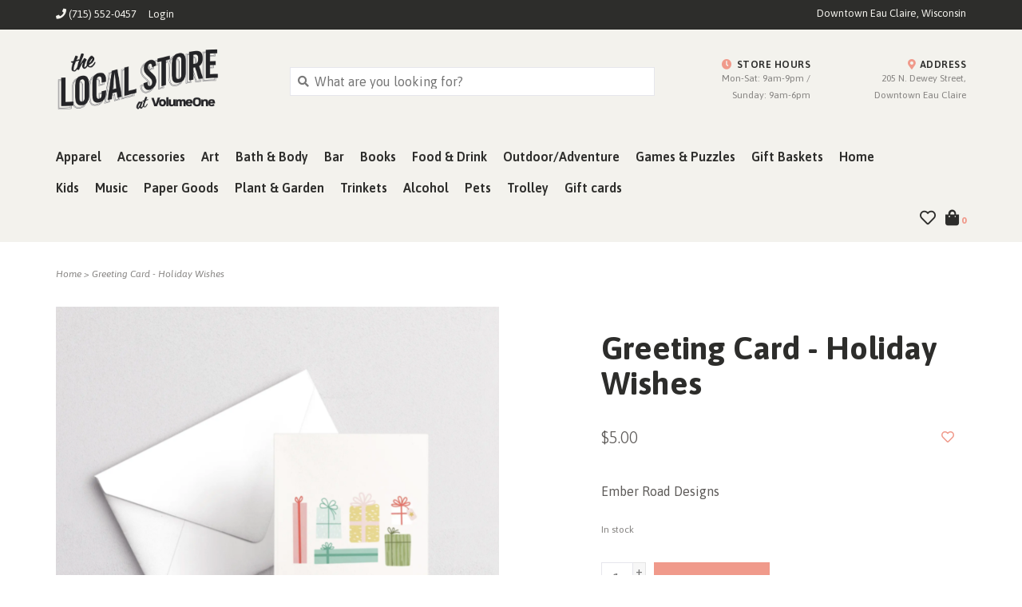

--- FILE ---
content_type: text/html;charset=utf-8
request_url: https://www.thelocalstore.org/greeting-card-holiday-wishes.html
body_size: 11160
content:
<!DOCTYPE html>
<!-- Austin Theme: v.1.2.6 NoAM -->
<!-- ************************** -->
<html lang="en">
  <head>
    <meta charset="utf-8"/>
<!-- [START] 'blocks/head.rain' -->
<!--

  (c) 2008-2026 Lightspeed Netherlands B.V.
  http://www.lightspeedhq.com
  Generated: 14-01-2026 @ 02:40:40

-->
<link rel="canonical" href="https://www.thelocalstore.org/greeting-card-holiday-wishes.html"/>
<link rel="alternate" href="https://www.thelocalstore.org/index.rss" type="application/rss+xml" title="New products"/>
<meta name="robots" content="noodp,noydir"/>
<meta name="google-site-verification" content="7cQZdBDBrSEQEl68Ayo6R1dwiydTo4V2lFSB5HJh7kM"/>
<meta property="og:url" content="https://www.thelocalstore.org/greeting-card-holiday-wishes.html?source=facebook"/>
<meta property="og:site_name" content="The Local Store"/>
<meta property="og:title" content="Greeting Card - Holiday Wishes"/>
<meta property="og:description" content="Ember Road Designs Find your community pride at The Local Store in downtown Eau Claire, WI. Apparel, books, music, art, &amp; more. All created by the people of the"/>
<meta property="og:image" content="https://cdn.shoplightspeed.com/shops/634311/files/37817462/ember-road-designs-greeting-card-holiday-wishes.jpg"/>
<script>
/*<!-- Google Tag Manager -->*/
(function(w,d,s,l,i){w[l]=w[l]||[];w[l].push({'gtm.start':
new Date().getTime(),event:'gtm.js'});var f=d.getElementsByTagName(s)[0],
j=d.createElement(s),dl=l!='dataLayer'?'&l='+l:'';j.async=true;j.src=
'https://www.googletagmanager.com/gtm.js?id='+i+dl;f.parentNode.insertBefore(j,f);
})(window,document,'script','dataLayer','GTM-KMMKRJZ');
/*<!-- End Google Tag Manager -->*/
</script>
<!--[if lt IE 9]>
<script src="https://cdn.shoplightspeed.com/assets/html5shiv.js?2025-02-20"></script>
<![endif]-->
<!-- [END] 'blocks/head.rain' -->
    <title>Greeting Card - Holiday Wishes - The Local Store</title>
    <meta name="description" content="Ember Road Designs Find your community pride at The Local Store in downtown Eau Claire, WI. Apparel, books, music, art, &amp; more. All created by the people of the" />
    <meta name="keywords" content="Ember, Road, Designs, Greeting, Card, -, Holiday, Wishes, Apparel, Accessories, Art, Bath &amp; Body, Bar, Books, Food &amp; Drink, Outdoor, Games &amp; Puzzles, Gift Baskets, Home, Kids, Music, Paper Goods, Plants &amp; Garden, Gift Cards" />
    <meta http-equiv="X-UA-Compatible" content="IE=edge">
    <meta name="viewport" content="width=device-width, initial-scale=1.0">
    <meta name="apple-mobile-web-app-capable" content="yes">
    <meta name="apple-mobile-web-app-status-bar-style" content="black">
    
    <link rel="shortcut icon" href="https://cdn.shoplightspeed.com/shops/634311/themes/8322/v/990187/assets/favicon.ico?20240826203327?v1" type="image/x-icon" />
    <link rel="apple-touch-icon" sizes="180x180" href="https://cdn.shoplightspeed.com/shops/634311/themes/8322/v/990187/assets/favicon.ico?20240826203327">
    
    <link href='//fonts.googleapis.com/css?family=Asap:300,300i,400,400i,500,500i,600,600i,700,700i,800,800i' rel='stylesheet' type='text/css'>
    <link href='//fonts.googleapis.com/css?family=Asap:300,300i,400,400i,500,500i,600,600i,700,700i,800,800i' rel='stylesheet' type='text/css'>
    <link href='//fonts.googleapis.com/css?family=Asap:300,300i,400,400i,500,500i,600,600i,700,700i,800,800i' rel='stylesheet' type='text/css'>
    
    <!--<link rel="stylesheet" href="https://use.fontawesome.com/releases/v5.6.3/css/all.css" integrity="sha384-UHRtZLI+pbxtHCWp1t77Bi1L4ZtiqrqD80Kn4Z8NTSRyMA2Fd33n5dQ8lWUE00s/" crossorigin="anonymous">-->
    
    <link rel="stylesheet" href="https://use.fontawesome.com/releases/v5.15.4/css/all.css">
    
    <script src="https://cdn.shoplightspeed.com/assets/jquery-1-9-1.js?2025-02-20"></script>
    <script src="https://cdn.shoplightspeed.com/assets/jquery-ui-1-10-1.js?2025-02-20"></script>
    <script type="text/javascript" src="https://cdn.shoplightspeed.com/shops/634311/themes/8322/assets/slick.js?2025122615185120201207162957"></script>
    
    <link rel="stylesheet" href="https://cdn.shoplightspeed.com/shops/634311/themes/8322/assets/slick.css?2025122615185120201207162957"/>
    <link rel="stylesheet" href="https://cdn.shoplightspeed.com/shops/634311/themes/8322/assets/slick-theme.css?2025122615185120201207162957"/> 
    <link rel="stylesheet" href="https://cdn.shoplightspeed.com/shops/634311/themes/8322/assets/bootstrap.css?2025122615185120201207162957" />
    <link rel="stylesheet" href="https://cdn.shoplightspeed.com/shops/634311/themes/8322/assets/style.css?2025122615185120201207162957" />    
    <link rel="stylesheet" href="https://cdn.shoplightspeed.com/shops/634311/themes/8322/assets/settings.css?2025122615185120201207162957" />  
    <link rel="stylesheet" href="https://cdn.shoplightspeed.com/assets/gui-2-0.css?2025-02-20" />
    <link rel="stylesheet" href="https://cdn.shoplightspeed.com/assets/gui-responsive-2-0.css?2025-02-20" />   
    <link rel="stylesheet" href="https://cdn.shoplightspeed.com/shops/634311/themes/8322/assets/custom.css?2025122615185120201207162957" />
        
    <script type="text/javascript" src="https://cdn.shoplightspeed.com/shops/634311/themes/8322/assets/instafeed-min.js?2025122615185120201207162957"></script>
    <script type="text/javascript" src="https://cdn.shoplightspeed.com/shops/634311/themes/8322/assets/austin-instafeed.js?2025122615185120201207162957"></script>
   
    <script type="text/javascript" src="https://cdn.shoplightspeed.com/shops/634311/themes/8322/assets/global.js?2025122615185120201207162957"></script>
		<script type="text/javascript" src="https://cdn.shoplightspeed.com/shops/634311/themes/8322/assets/bootstrap.js?2025122615185120201207162957"></script>
    <script type="text/javascript" src="https://cdn.shoplightspeed.com/shops/634311/themes/8322/assets/jcarousel.js?2025122615185120201207162957"></script>
    <script type="text/javascript" src="https://cdn.shoplightspeed.com/assets/gui.js?2025-02-20"></script>
    <script type="text/javascript" src="https://cdn.shoplightspeed.com/assets/gui-responsive-2-0.js?2025-02-20"></script>
    <script type="text/javascript" src="https://cdn.shoplightspeed.com/shops/634311/themes/8322/assets/jquery-countdown-min.js?2025122615185120201207162957"></script>
    <script type="text/javascript" src="https://cdn.shoplightspeed.com/shops/634311/themes/8322/assets/jquery-cookie.js?2025122615185120201207162957"></script>
    <script type="text/javascript" src="https://cdn.shoplightspeed.com/shops/634311/themes/8322/assets/jquery-bpopup-min.js?2025122615185120201207162957"></script>
    
    <script type="text/javascript" src="https://cdn.shoplightspeed.com/shops/634311/themes/8322/assets/share42.js?2025122615185120201207162957"></script> 
        
    <!--[if lt IE 9]>
    <link rel="stylesheet" href="https://cdn.shoplightspeed.com/shops/634311/themes/8322/assets/style-ie.css?2025122615185120201207162957" />
    <![endif]-->
    <link rel="stylesheet" media="print" href="https://cdn.shoplightspeed.com/shops/634311/themes/8322/assets/print-min.css?2025122615185120201207162957" />
    
  </head>
  <body style="background: url('https://cdn.shoplightspeed.com/shops/634311/themes/8322/assets/background-main.png?2025122615185120201207162957') repeat top left;" class="body-main template-product">
    <script>
    	var shopUrl = 'https://www.thelocalstore.org/';
    </script>
    
        
    
<header>
    <div class="topnav">
    <div class="container">
            <ul class="left">
                                  <li class="topbar-contact">
                        <a href="tel:(715) 552-0457"><span class="phone-icon"><i class="fa fa-phone"></i></span> <span class="phone hidden-xs">(715) 552-0457</span></a>
                      </li>
                <li>
          <a href="https://www.thelocalstore.org/account/" title="My account" class="my-account">
                          Login
                    	</a>
        </li>
      </ul>
            <div class="right">
        <span class="topbar-msg hidden-xs">Downtown Eau Claire, Wisconsin</span>              </div>
    </div>
  </div>
  <span class="topbar-msg mobile visible-xs text-center">Downtown Eau Claire, Wisconsin</span>      
  <div class="navigation container">
    <div class="logo-usp align">
      <ul class="burger vertical">
        <!--<i class="fas fa-bars"></i>-->
        <img src="https://cdn.shoplightspeed.com/themes/8322/assets/hamburger.png" width="25" alt="menu" />
      </ul>

              <div class="vertical logo col-sm-4 col-md-4 col-lg-3 x-large">
          <a href="https://www.thelocalstore.org/" title="The Local Store - Eau Claire, WI - Shop Online">
            <img src="https://cdn.shoplightspeed.com/shops/634311/themes/8322/assets/logo.png?20251222225009" alt="The Local Store - Eau Claire, WI - Shop Online" />
          </a>
        </div>
            
            <div class="search-form vertical col-xs-12 col-sm-8 col-md-8 col-lg-5 hidden-xs">
        <form action="https://www.thelocalstore.org/search/" method="get" id="formSearch">
          <input type="text" name="q" autocomplete="off"  value="" placeholder="What are you looking for?"/>
          <span onclick="$('#formSearch').submit();" title="Search"></span>
          <span onclick="$('#formSearch').submit();" class="search-icon"><i class="fas fa-search"></i></span>
      	</form>                                                                                       			
      </div>
            
                  <div class="header-usp-wrap vertical col-xs-12 col-sm-6 col-md-4 col-lg-4 hidden-xs hidden-sm hidden-md">
                <div class="header-usp-1 col-xs-6">
          <span class="header-usp-title"><i class="fa fa-clock"></i> Store Hours</span>
          <span class="header-usp-subtext">Mon-Sat: 9am-9pm / Sunday: 9am-6pm</span>
        </div>
                        <div class="header-usp-2 col-xs-6">
          <span class="header-usp-title"><i class="fa fa-map-marker-alt"></i> Address</span>
          <span class="header-usp-subtext">205 N. Dewey Street, Downtown Eau Claire</span>
        </div>
              </div>
                </div>
      
        <div class="primary-nav container left">
      <nav class="primary nonbounce desktop vertical left">
        <ul>
          <li class="item search-mobile visible-xs">
            <form action="https://www.thelocalstore.org/search/" method="get" id="menuSearchMobile">
              <input type="text" name="q" autocomplete="off"  value="" placeholder="What are you looking for?"/>
              <span onclick="$('#menuSearchMobile').submit();" title="Search"></span>
    				</form>
          </li>
                                         <li class="item sub">
            <a class="itemLink" href="https://www.thelocalstore.org/apparel/" title="Apparel">Apparel</a>
                        <i class="icon-drop fas fa-angle-down"></i>
            <div class="subnav">
                              <div class="sub-cats">
                                    <ul class="subnavList">
                                        <!--<li class="item visible-xs">
                      <a class="itemLink" href="https://www.thelocalstore.org/apparel/" title="Apparel">All Apparel</a>
                    </li>-->
                                         <li class="subitem">                
                      <a class="subitemLink" href="https://www.thelocalstore.org/apparel/tshirts/" title="Tshirts">Tshirts</a>
                                          </li>
                                         <li class="subitem">                
                      <a class="subitemLink" href="https://www.thelocalstore.org/apparel/sweatshirts-hoodies/" title="Sweatshirts/Hoodies">Sweatshirts/Hoodies</a>
                                          </li>
                                         <li class="subitem">                
                      <a class="subitemLink" href="https://www.thelocalstore.org/apparel/tank-tops/" title="Tank Tops">Tank Tops</a>
                                          </li>
                                         <li class="subitem">                
                      <a class="subitemLink" href="https://www.thelocalstore.org/apparel/longsleeve-tees/" title="Longsleeve Tees">Longsleeve Tees</a>
                                          </li>
                                         <li class="subitem">                
                      <a class="subitemLink" href="https://www.thelocalstore.org/apparel/flannels-jackets/" title="Flannels &amp; Jackets">Flannels &amp; Jackets</a>
                                          </li>
                                                          </ul>
                </div>
							                          </div>
                      </li>
                     <li class="item sub">
            <a class="itemLink" href="https://www.thelocalstore.org/accessories/" title="Accessories">Accessories</a>
                        <i class="icon-drop fas fa-angle-down"></i>
            <div class="subnav">
                              <div class="sub-cats">
                                    <ul class="subnavList">
                                        <!--<li class="item visible-xs">
                      <a class="itemLink" href="https://www.thelocalstore.org/accessories/" title="Accessories">All Accessories</a>
                    </li>-->
                                         <li class="subitem">                
                      <a class="subitemLink" href="https://www.thelocalstore.org/accessories/jewelry/" title="Jewelry">Jewelry</a>
                       
                      <i class="icon-drop fas fa-angle-down"></i>
                      <div class="subnav visible-xs">
                      	<ul class="subnavList">
                                                    <!--<li class="item visible-xs">
                            <a class="itemLink" href="https://www.thelocalstore.org/accessories/jewelry/" title="Jewelry">All Jewelry</a>
                          </li>-->
                                                                               <li class="subitem">                
                            <a class="subitemLink" href="https://www.thelocalstore.org/accessories/jewelry/earrings/" title="Earrings">Earrings</a>
                          </li>
                                                     <li class="subitem">                
                            <a class="subitemLink" href="https://www.thelocalstore.org/accessories/jewelry/necklaces/" title="Necklaces">Necklaces</a>
                          </li>
                                                     <li class="subitem">                
                            <a class="subitemLink" href="https://www.thelocalstore.org/accessories/jewelry/rings-bracelets/" title="Rings &amp; Bracelets">Rings &amp; Bracelets</a>
                          </li>
                                                                            </ul>
                      </div>
                                          </li>
                                         <li class="subitem">                
                      <a class="subitemLink" href="https://www.thelocalstore.org/accessories/hats-caps/" title="Hats &amp; Caps">Hats &amp; Caps</a>
                                          </li>
                                         <li class="subitem">                
                      <a class="subitemLink" href="https://www.thelocalstore.org/accessories/purses-totes-wallets/" title="Purses/Totes/Wallets">Purses/Totes/Wallets</a>
                                          </li>
                                         <li class="subitem">                
                      <a class="subitemLink" href="https://www.thelocalstore.org/accessories/socks-footwear/" title="Socks &amp; Footwear">Socks &amp; Footwear</a>
                                          </li>
                                         <li class="subitem">                
                      <a class="subitemLink" href="https://www.thelocalstore.org/accessories/scarves-mittens/" title="Scarves &amp; Mittens">Scarves &amp; Mittens</a>
                                          </li>
                                         <li class="subitem">                
                      <a class="subitemLink" href="https://www.thelocalstore.org/accessories/sunglasses/" title="Sunglasses">Sunglasses</a>
                                          </li>
                                         <li class="subitem">                
                      <a class="subitemLink" href="https://www.thelocalstore.org/accessories/face-masks/" title="Face Masks">Face Masks</a>
                                          </li>
                                         <li class="subitem">                
                      <a class="subitemLink" href="https://www.thelocalstore.org/accessories/umbrella/" title="Umbrella">Umbrella</a>
                                          </li>
                                                          </ul>
                </div>
							                          </div>
                      </li>
                     <li class="item sub">
            <a class="itemLink" href="https://www.thelocalstore.org/art/" title="Art">Art</a>
                        <i class="icon-drop fas fa-angle-down"></i>
            <div class="subnav">
                              <div class="sub-cats">
                                    <ul class="subnavList">
                                        <!--<li class="item visible-xs">
                      <a class="itemLink" href="https://www.thelocalstore.org/art/" title="Art">All Art</a>
                    </li>-->
                                         <li class="subitem">                
                      <a class="subitemLink" href="https://www.thelocalstore.org/art/prints/" title="Prints">Prints</a>
                                          </li>
                                         <li class="subitem">                
                      <a class="subitemLink" href="https://www.thelocalstore.org/art/wood-signs/" title="Wood Signs">Wood Signs</a>
                                          </li>
                                         <li class="subitem">                
                      <a class="subitemLink" href="https://www.thelocalstore.org/art/mini-prints-8x10/" title="Mini Prints (8x10)">Mini Prints (8x10)</a>
                                          </li>
                                         <li class="subitem">                
                      <a class="subitemLink" href="https://www.thelocalstore.org/art/fiber-art/" title="Fiber Art">Fiber Art</a>
                                          </li>
                                         <li class="subitem">                
                      <a class="subitemLink" href="https://www.thelocalstore.org/art/metal-signs/" title="Metal Signs">Metal Signs</a>
                                          </li>
                                         <li class="subitem">                
                      <a class="subitemLink" href="https://www.thelocalstore.org/art/banners-pennants/" title="Banners &amp; Pennants">Banners &amp; Pennants</a>
                                          </li>
                                         <li class="subitem">                
                      <a class="subitemLink" href="https://www.thelocalstore.org/art/artovision/" title="Artovision">Artovision</a>
                                          </li>
                                         <li class="subitem">                
                      <a class="subitemLink" href="https://www.thelocalstore.org/art/canvas/" title="Canvas">Canvas</a>
                                          </li>
                                         <li class="subitem">                
                      <a class="subitemLink" href="https://www.thelocalstore.org/art/frames/" title="Frames">Frames</a>
                                          </li>
                                        <li class="subitem view-all-cats"><a class="subitemLink" href="https://www.thelocalstore.org/art/" title="Art">View all →</a></li>                  </ul>
                </div>
							                          </div>
                      </li>
                     <li class="item sub">
            <a class="itemLink" href="https://www.thelocalstore.org/bath-body/" title="Bath &amp; Body">Bath &amp; Body</a>
                        <i class="icon-drop fas fa-angle-down"></i>
            <div class="subnav">
                              <div class="sub-cats">
                                    <ul class="subnavList">
                                        <!--<li class="item visible-xs">
                      <a class="itemLink" href="https://www.thelocalstore.org/bath-body/" title="Bath &amp; Body">All Bath &amp; Body</a>
                    </li>-->
                                         <li class="subitem">                
                      <a class="subitemLink" href="https://www.thelocalstore.org/bath-body/bath-bombs-salts/" title="Bath Bombs &amp; Salts">Bath Bombs &amp; Salts</a>
                                          </li>
                                         <li class="subitem">                
                      <a class="subitemLink" href="https://www.thelocalstore.org/bath-body/soap/" title="Soap">Soap</a>
                                          </li>
                                         <li class="subitem">                
                      <a class="subitemLink" href="https://www.thelocalstore.org/bath-body/lip-balm/" title="Lip Balm">Lip Balm</a>
                                          </li>
                                         <li class="subitem">                
                      <a class="subitemLink" href="https://www.thelocalstore.org/bath-body/lotion-oils-self-care/" title="Lotion, Oils &amp; Self Care">Lotion, Oils &amp; Self Care</a>
                                          </li>
                                                          </ul>
                </div>
							                          </div>
                      </li>
                     <li class="item sub">
            <a class="itemLink" href="https://www.thelocalstore.org/bar/" title="Bar">Bar</a>
                        <i class="icon-drop fas fa-angle-down"></i>
            <div class="subnav">
                              <div class="sub-cats">
                                    <ul class="subnavList">
                                        <!--<li class="item visible-xs">
                      <a class="itemLink" href="https://www.thelocalstore.org/bar/" title="Bar">All Bar</a>
                    </li>-->
                                         <li class="subitem">                
                      <a class="subitemLink" href="https://www.thelocalstore.org/bar/bottle-openers/" title="Bottle Openers">Bottle Openers</a>
                                          </li>
                                         <li class="subitem">                
                      <a class="subitemLink" href="https://www.thelocalstore.org/bar/flasks/" title="Flasks">Flasks</a>
                                          </li>
                                         <li class="subitem">                
                      <a class="subitemLink" href="https://www.thelocalstore.org/bar/koozies/" title="Koozies">Koozies</a>
                                          </li>
                                         <li class="subitem">                
                      <a class="subitemLink" href="https://www.thelocalstore.org/bar/shot-glasses/" title="Shot Glasses">Shot Glasses</a>
                                          </li>
                                                          </ul>
                </div>
							                          </div>
                      </li>
                     <li class="item sub">
            <a class="itemLink" href="https://www.thelocalstore.org/books/" title="Books">Books</a>
                        <i class="icon-drop fas fa-angle-down"></i>
            <div class="subnav">
                              <div class="sub-cats">
                                    <ul class="subnavList">
                                        <!--<li class="item visible-xs">
                      <a class="itemLink" href="https://www.thelocalstore.org/books/" title="Books">All Books</a>
                    </li>-->
                                         <li class="subitem">                
                      <a class="subitemLink" href="https://www.thelocalstore.org/books/art/" title="Art">Art</a>
                                          </li>
                                         <li class="subitem">                
                      <a class="subitemLink" href="https://www.thelocalstore.org/books/sports/" title="Sports">Sports</a>
                                          </li>
                                         <li class="subitem">                
                      <a class="subitemLink" href="https://www.thelocalstore.org/books/food-drink/" title="Food/Drink">Food/Drink</a>
                                          </li>
                                         <li class="subitem">                
                      <a class="subitemLink" href="https://www.thelocalstore.org/books/nature/" title="Nature">Nature</a>
                                          </li>
                                         <li class="subitem">                
                      <a class="subitemLink" href="https://www.thelocalstore.org/books/true-crime/" title="True Crime">True Crime</a>
                                          </li>
                                         <li class="subitem">                
                      <a class="subitemLink" href="https://www.thelocalstore.org/books/explore-adventure/" title="Explore/Adventure">Explore/Adventure</a>
                                          </li>
                                         <li class="subitem">                
                      <a class="subitemLink" href="https://www.thelocalstore.org/books/history/" title="History">History</a>
                                          </li>
                                         <li class="subitem">                
                      <a class="subitemLink" href="https://www.thelocalstore.org/books/self-help-advice/" title="Self Help &amp; Advice">Self Help &amp; Advice</a>
                                          </li>
                                         <li class="subitem">                
                      <a class="subitemLink" href="https://www.thelocalstore.org/books/poetry/" title="Poetry">Poetry</a>
                                          </li>
                                        <li class="subitem view-all-cats"><a class="subitemLink" href="https://www.thelocalstore.org/books/" title="Books">View all →</a></li>                  </ul>
                </div>
							                          </div>
                      </li>
                     <li class="item sub">
            <a class="itemLink" href="https://www.thelocalstore.org/food-drink/" title="Food &amp; Drink">Food &amp; Drink</a>
                        <i class="icon-drop fas fa-angle-down"></i>
            <div class="subnav">
                              <div class="sub-cats">
                                    <ul class="subnavList">
                                        <!--<li class="item visible-xs">
                      <a class="itemLink" href="https://www.thelocalstore.org/food-drink/" title="Food &amp; Drink">All Food &amp; Drink</a>
                    </li>-->
                                         <li class="subitem">                
                      <a class="subitemLink" href="https://www.thelocalstore.org/food-drink/candy/" title="Candy">Candy</a>
                                          </li>
                                         <li class="subitem">                
                      <a class="subitemLink" href="https://www.thelocalstore.org/food-drink/drink-mix-beverages/" title="Drink Mix &amp; Beverages">Drink Mix &amp; Beverages</a>
                                          </li>
                                         <li class="subitem">                
                      <a class="subitemLink" href="https://www.thelocalstore.org/food-drink/dry-goods/" title="Dry Goods">Dry Goods</a>
                                          </li>
                                         <li class="subitem">                
                      <a class="subitemLink" href="https://www.thelocalstore.org/food-drink/sauce-syrups-condiments/" title="Sauce, Syrups, Condiments">Sauce, Syrups, Condiments</a>
                                          </li>
                                         <li class="subitem">                
                      <a class="subitemLink" href="https://www.thelocalstore.org/food-drink/coffee-tea/" title="Coffee &amp; Tea">Coffee &amp; Tea</a>
                                          </li>
                                         <li class="subitem">                
                      <a class="subitemLink" href="https://www.thelocalstore.org/food-drink/meats/" title="Meats">Meats</a>
                                          </li>
                                         <li class="subitem">                
                      <a class="subitemLink" href="https://www.thelocalstore.org/food-drink/snacks/" title="Snacks">Snacks</a>
                                          </li>
                                         <li class="subitem">                
                      <a class="subitemLink" href="https://www.thelocalstore.org/food-drink/cheese/" title="Cheese">Cheese</a>
                                          </li>
                                                          </ul>
                </div>
							                          </div>
                      </li>
                     <li class="item">
            <a class="itemLink" href="https://www.thelocalstore.org/outdoor-adventure/" title="Outdoor/Adventure">Outdoor/Adventure</a>
                      </li>
                     <li class="item sub">
            <a class="itemLink" href="https://www.thelocalstore.org/games-puzzles/" title="Games &amp; Puzzles">Games &amp; Puzzles</a>
                        <i class="icon-drop fas fa-angle-down"></i>
            <div class="subnav">
                              <div class="sub-cats">
                                    <ul class="subnavList">
                                        <!--<li class="item visible-xs">
                      <a class="itemLink" href="https://www.thelocalstore.org/games-puzzles/" title="Games &amp; Puzzles">All Games &amp; Puzzles</a>
                    </li>-->
                                         <li class="subitem">                
                      <a class="subitemLink" href="https://www.thelocalstore.org/games-puzzles/puzzles/" title="Puzzles">Puzzles</a>
                                          </li>
                                         <li class="subitem">                
                      <a class="subitemLink" href="https://www.thelocalstore.org/games-puzzles/cribbage-boards/" title="Cribbage Boards">Cribbage Boards</a>
                                          </li>
                                         <li class="subitem">                
                      <a class="subitemLink" href="https://www.thelocalstore.org/games-puzzles/kubb-sets/" title="Kubb Sets">Kubb Sets</a>
                                          </li>
                                         <li class="subitem">                
                      <a class="subitemLink" href="https://www.thelocalstore.org/games-puzzles/playing-cards/" title="Playing Cards">Playing Cards</a>
                                          </li>
                                         <li class="subitem">                
                      <a class="subitemLink" href="https://www.thelocalstore.org/games-puzzles/other-games/" title="Other Games">Other Games</a>
                                          </li>
                                                          </ul>
                </div>
							                          </div>
                      </li>
                     <li class="item sub">
            <a class="itemLink" href="https://www.thelocalstore.org/gift-baskets/" title="Gift Baskets">Gift Baskets</a>
                        <i class="icon-drop fas fa-angle-down"></i>
            <div class="subnav">
                              <div class="sub-cats">
                                    <ul class="subnavList">
                                        <!--<li class="item visible-xs">
                      <a class="itemLink" href="https://www.thelocalstore.org/gift-baskets/" title="Gift Baskets">All Gift Baskets</a>
                    </li>-->
                                         <li class="subitem">                
                      <a class="subitemLink" href="https://www.thelocalstore.org/gift-baskets/care-packages/" title="Care Packages">Care Packages</a>
                                          </li>
                                                          </ul>
                </div>
							                          </div>
                      </li>
                     <li class="item sub">
            <a class="itemLink" href="https://www.thelocalstore.org/home/" title="Home">Home</a>
                        <i class="icon-drop fas fa-angle-down"></i>
            <div class="subnav">
                              <div class="sub-cats">
                                    <ul class="subnavList">
                                        <!--<li class="item visible-xs">
                      <a class="itemLink" href="https://www.thelocalstore.org/home/" title="Home">All Home</a>
                    </li>-->
                                         <li class="subitem">                
                      <a class="subitemLink" href="https://www.thelocalstore.org/home/kitchen/" title="Kitchen">Kitchen</a>
                       
                      <i class="icon-drop fas fa-angle-down"></i>
                      <div class="subnav visible-xs">
                      	<ul class="subnavList">
                                                    <!--<li class="item visible-xs">
                            <a class="itemLink" href="https://www.thelocalstore.org/home/kitchen/" title="Kitchen">All Kitchen</a>
                          </li>-->
                                                                               <li class="subitem">                
                            <a class="subitemLink" href="https://www.thelocalstore.org/home/kitchen/drinkware/" title="Drinkware">Drinkware</a>
                          </li>
                                                     <li class="subitem">                
                            <a class="subitemLink" href="https://www.thelocalstore.org/home/kitchen/towels/" title="Towels">Towels</a>
                          </li>
                                                     <li class="subitem">                
                            <a class="subitemLink" href="https://www.thelocalstore.org/home/kitchen/coasters/" title="Coasters">Coasters</a>
                          </li>
                                                     <li class="subitem">                
                            <a class="subitemLink" href="https://www.thelocalstore.org/home/kitchen/pottery/" title="Pottery">Pottery</a>
                          </li>
                                                                            </ul>
                      </div>
                                          </li>
                                         <li class="subitem">                
                      <a class="subitemLink" href="https://www.thelocalstore.org/home/candles-wax-melts-incense/" title="Candles, Wax Melts, &amp; Incense">Candles, Wax Melts, &amp; Incense</a>
                                          </li>
                                         <li class="subitem">                
                      <a class="subitemLink" href="https://www.thelocalstore.org/home/decor/" title="Décor">Décor</a>
                       
                      <i class="icon-drop fas fa-angle-down"></i>
                      <div class="subnav visible-xs">
                      	<ul class="subnavList">
                                                    <!--<li class="item visible-xs">
                            <a class="itemLink" href="https://www.thelocalstore.org/home/decor/" title="Décor">All Décor</a>
                          </li>-->
                                                                               <li class="subitem">                
                            <a class="subitemLink" href="https://www.thelocalstore.org/home/decor/pillows-blankets/" title="Pillows &amp; Blankets">Pillows &amp; Blankets</a>
                          </li>
                                                     <li class="subitem">                
                            <a class="subitemLink" href="https://www.thelocalstore.org/home/decor/pottery/" title="Pottery">Pottery</a>
                          </li>
                                                                            </ul>
                      </div>
                                          </li>
                                                          </ul>
                </div>
							                          </div>
                      </li>
                     <li class="item sub">
            <a class="itemLink" href="https://www.thelocalstore.org/kids/" title="Kids">Kids</a>
                        <i class="icon-drop fas fa-angle-down"></i>
            <div class="subnav">
                              <div class="sub-cats">
                                    <ul class="subnavList">
                                        <!--<li class="item visible-xs">
                      <a class="itemLink" href="https://www.thelocalstore.org/kids/" title="Kids">All Kids</a>
                    </li>-->
                                         <li class="subitem">                
                      <a class="subitemLink" href="https://www.thelocalstore.org/kids/toys-games/" title="Toys &amp; Games">Toys &amp; Games</a>
                                          </li>
                                         <li class="subitem">                
                      <a class="subitemLink" href="https://www.thelocalstore.org/kids/books/" title="Books">Books</a>
                                          </li>
                                         <li class="subitem">                
                      <a class="subitemLink" href="https://www.thelocalstore.org/kids/apparel-accessories/" title="Apparel &amp; Accessories">Apparel &amp; Accessories</a>
                                          </li>
                                         <li class="subitem">                
                      <a class="subitemLink" href="https://www.thelocalstore.org/kids/bibs/" title="Bibs">Bibs</a>
                                          </li>
                                         <li class="subitem">                
                      <a class="subitemLink" href="https://www.thelocalstore.org/kids/misc/" title="Misc.">Misc.</a>
                                          </li>
                                         <li class="subitem">                
                      <a class="subitemLink" href="https://www.thelocalstore.org/kids/onesies/" title="Onesies">Onesies</a>
                                          </li>
                                         <li class="subitem">                
                      <a class="subitemLink" href="https://www.thelocalstore.org/kids/hats/" title="Hats">Hats</a>
                                          </li>
                                         <li class="subitem">                
                      <a class="subitemLink" href="https://www.thelocalstore.org/kids/coloring-books/" title="Coloring Books">Coloring Books</a>
                                          </li>
                                                          </ul>
                </div>
							                          </div>
                      </li>
                     <li class="item sub">
            <a class="itemLink" href="https://www.thelocalstore.org/music/" title="Music">Music</a>
                        <i class="icon-drop fas fa-angle-down"></i>
            <div class="subnav">
                              <div class="sub-cats">
                                    <ul class="subnavList">
                                        <!--<li class="item visible-xs">
                      <a class="itemLink" href="https://www.thelocalstore.org/music/" title="Music">All Music</a>
                    </li>-->
                                         <li class="subitem">                
                      <a class="subitemLink" href="https://www.thelocalstore.org/music/cds/" title="CDs">CDs</a>
                                          </li>
                                         <li class="subitem">                
                      <a class="subitemLink" href="https://www.thelocalstore.org/music/lps/" title="LPs">LPs</a>
                                          </li>
                                         <li class="subitem">                
                      <a class="subitemLink" href="https://www.thelocalstore.org/music/dvd/" title="DVD">DVD</a>
                                          </li>
                                         <li class="subitem">                
                      <a class="subitemLink" href="https://www.thelocalstore.org/music/cassettes/" title="Cassettes">Cassettes</a>
                                          </li>
                                                          </ul>
                </div>
							                          </div>
                      </li>
                     <li class="item sub">
            <a class="itemLink" href="https://www.thelocalstore.org/paper-goods/" title="Paper Goods">Paper Goods</a>
                        <i class="icon-drop fas fa-angle-down"></i>
            <div class="subnav">
                              <div class="sub-cats">
                                    <ul class="subnavList">
                                        <!--<li class="item visible-xs">
                      <a class="itemLink" href="https://www.thelocalstore.org/paper-goods/" title="Paper Goods">All Paper Goods</a>
                    </li>-->
                                         <li class="subitem">                
                      <a class="subitemLink" href="https://www.thelocalstore.org/paper-goods/stationery/" title="Stationery">Stationery</a>
                                          </li>
                                         <li class="subitem">                
                      <a class="subitemLink" href="https://www.thelocalstore.org/paper-goods/greeting-cards/" title="Greeting Cards">Greeting Cards</a>
                                          </li>
                                         <li class="subitem">                
                      <a class="subitemLink" href="https://www.thelocalstore.org/paper-goods/postcards/" title="Postcards">Postcards</a>
                                          </li>
                                         <li class="subitem">                
                      <a class="subitemLink" href="https://www.thelocalstore.org/paper-goods/calendars/" title="Calendars">Calendars</a>
                                          </li>
                                         <li class="subitem">                
                      <a class="subitemLink" href="https://www.thelocalstore.org/paper-goods/notebooks-journals/" title="Notebooks &amp; Journals">Notebooks &amp; Journals</a>
                                          </li>
                                         <li class="subitem">                
                      <a class="subitemLink" href="https://www.thelocalstore.org/paper-goods/planners/" title="Planners">Planners</a>
                                          </li>
                                                          </ul>
                </div>
							                          </div>
                      </li>
                     <li class="item sub">
            <a class="itemLink" href="https://www.thelocalstore.org/plant-garden/" title="Plant &amp; Garden">Plant &amp; Garden</a>
                        <i class="icon-drop fas fa-angle-down"></i>
            <div class="subnav">
                              <div class="sub-cats">
                                    <ul class="subnavList">
                                        <!--<li class="item visible-xs">
                      <a class="itemLink" href="https://www.thelocalstore.org/plant-garden/" title="Plant &amp; Garden">All Plant &amp; Garden</a>
                    </li>-->
                                         <li class="subitem">                
                      <a class="subitemLink" href="https://www.thelocalstore.org/plant-garden/live-plants/" title="Live Plants">Live Plants</a>
                                          </li>
                                         <li class="subitem">                
                      <a class="subitemLink" href="https://www.thelocalstore.org/plant-garden/planters/" title="Planters">Planters</a>
                                          </li>
                                         <li class="subitem">                
                      <a class="subitemLink" href="https://www.thelocalstore.org/plant-garden/decor/" title="Décor">Décor</a>
                                          </li>
                                         <li class="subitem">                
                      <a class="subitemLink" href="https://www.thelocalstore.org/plant-garden/garden-stakes/" title="Garden Stakes">Garden Stakes</a>
                                          </li>
                                         <li class="subitem">                
                      <a class="subitemLink" href="https://www.thelocalstore.org/plant-garden/garden-supplies/" title="Garden Supplies">Garden Supplies</a>
                                          </li>
                                         <li class="subitem">                
                      <a class="subitemLink" href="https://www.thelocalstore.org/plant-garden/windchimes-rain-chains/" title="Windchimes &amp; Rain Chains">Windchimes &amp; Rain Chains</a>
                                          </li>
                                                          </ul>
                </div>
							                          </div>
                      </li>
                     <li class="item sub">
            <a class="itemLink" href="https://www.thelocalstore.org/trinkets/" title="Trinkets">Trinkets</a>
                        <i class="icon-drop fas fa-angle-down"></i>
            <div class="subnav">
                              <div class="sub-cats">
                                    <ul class="subnavList">
                                        <!--<li class="item visible-xs">
                      <a class="itemLink" href="https://www.thelocalstore.org/trinkets/" title="Trinkets">All Trinkets</a>
                    </li>-->
                                         <li class="subitem">                
                      <a class="subitemLink" href="https://www.thelocalstore.org/trinkets/magnets/" title="Magnets">Magnets</a>
                                          </li>
                                         <li class="subitem">                
                      <a class="subitemLink" href="https://www.thelocalstore.org/trinkets/stickers/" title="Stickers">Stickers</a>
                                          </li>
                                         <li class="subitem">                
                      <a class="subitemLink" href="https://www.thelocalstore.org/trinkets/keychains/" title="Keychains">Keychains</a>
                                          </li>
                                         <li class="subitem">                
                      <a class="subitemLink" href="https://www.thelocalstore.org/trinkets/patches/" title="Patches">Patches</a>
                                          </li>
                                         <li class="subitem">                
                      <a class="subitemLink" href="https://www.thelocalstore.org/trinkets/lapel-pins/" title="Lapel Pins">Lapel Pins</a>
                                          </li>
                                         <li class="subitem">                
                      <a class="subitemLink" href="https://www.thelocalstore.org/trinkets/gift-cards/" title="Gift Cards">Gift Cards</a>
                                          </li>
                                                          </ul>
                </div>
							                          </div>
                      </li>
                     <li class="item sub">
            <a class="itemLink" href="https://www.thelocalstore.org/alcohol/" title="Alcohol">Alcohol</a>
                        <i class="icon-drop fas fa-angle-down"></i>
            <div class="subnav">
                              <div class="sub-cats">
                                    <ul class="subnavList">
                                        <!--<li class="item visible-xs">
                      <a class="itemLink" href="https://www.thelocalstore.org/alcohol/" title="Alcohol">All Alcohol</a>
                    </li>-->
                                         <li class="subitem">                
                      <a class="subitemLink" href="https://www.thelocalstore.org/alcohol/wine/" title="Wine">Wine</a>
                                          </li>
                                         <li class="subitem">                
                      <a class="subitemLink" href="https://www.thelocalstore.org/alcohol/beer/" title="Beer">Beer</a>
                                          </li>
                                         <li class="subitem">                
                      <a class="subitemLink" href="https://www.thelocalstore.org/alcohol/spirits/" title="Spirits">Spirits</a>
                                          </li>
                                         <li class="subitem">                
                      <a class="subitemLink" href="https://www.thelocalstore.org/alcohol/cider/" title="Cider">Cider</a>
                                          </li>
                                         <li class="subitem">                
                      <a class="subitemLink" href="https://www.thelocalstore.org/alcohol/drink-mix/" title="Drink Mix">Drink Mix</a>
                                          </li>
                                         <li class="subitem">                
                      <a class="subitemLink" href="https://www.thelocalstore.org/alcohol/non-alcoholic/" title="Non-Alcoholic">Non-Alcoholic</a>
                                          </li>
                                                          </ul>
                </div>
							                          </div>
                      </li>
                     <li class="item">
            <a class="itemLink" href="https://www.thelocalstore.org/pets/" title="Pets">Pets</a>
                      </li>
                     <li class="item sub">
            <a class="itemLink" href="https://www.thelocalstore.org/trolley/" title="Trolley">Trolley</a>
                        <i class="icon-drop fas fa-angle-down"></i>
            <div class="subnav">
                              <div class="sub-cats">
                                    <ul class="subnavList">
                                        <!--<li class="item visible-xs">
                      <a class="itemLink" href="https://www.thelocalstore.org/trolley/" title="Trolley">All Trolley</a>
                    </li>-->
                                         <li class="subitem">                
                      <a class="subitemLink" href="https://www.thelocalstore.org/trolley/trolley/" title="Trolley">Trolley</a>
                                          </li>
                                                          </ul>
                </div>
							                          </div>
                      </li>
                                                            <li class="item">
            <a class="itemLink" href="https://www.thelocalstore.org/buy-gift-card/" title="Gift cards">Gift cards</a>
          </li>
                            </ul>
        <i class="icon-remove fas fa-times"></i>
      </nav>
       

      <div class="cart-acct-wrap right">
              <ul class="cart-acct"> 
                              <li>
            <a href="https://www.thelocalstore.org/account/wishlist/" title="My wishlist" class="my-wishlist">
              <i class="far fa-heart"></i>
            </a>
          </li>
                    <li>
            <a href="https://www.thelocalstore.org/cart/" title="Cart" class="cart"> 
              <i class="fas fa-shopping-bag"></i><span class="bag-count">0</span>
            </a>
          </li>
        </ul>
              </div>
    </div>
        
  </div>
              <div class="header-usp-wrap-mobile hidden-lg text-center">
                <div class="header-usp-1 col-xs-6">
          <span class="header-usp-title"><i class="fa fa-clock"></i> Store Hours</span>
          <span class="header-usp-subtext">Mon-Sat: 9am-9pm / Sunday: 9am-6pm</span>
        </div>
                        <div class="header-usp-2 col-xs-6">
          <span class="header-usp-title"><i class="fa fa-map-marker-alt"></i> Address</span>
          <span class="header-usp-subtext">205 N. Dewey Street, Downtown Eau Claire</span>
        </div>
              </div>
              </header>

<div class="search-form mobile visible-xs">
  <div class="container">
    <form action="https://www.thelocalstore.org/search/" method="get" id="formSearchMobile">
      <input type="text" name="q" autocomplete="off"  value="" placeholder="What are you looking for?"/>
      <span onclick="$('#formSearchMobile').submit();" title="Search"></span>
      <span class="search-icon"><i class="fas fa-search"></i></span>
    </form>                                                                                       </div>
</div>
    
<div itemscope itemtype="http://schema.org/BreadcrumbList">
	<div itemprop="itemListElement" itemscope itemtype="http://schema.org/ListItem">
    <a itemprop="item" href="https://www.thelocalstore.org/"><span itemprop="name" content="Home"></span></a>
    <meta itemprop="position" content="1" />
  </div>
    	<div itemprop="itemListElement" itemscope itemtype="http://schema.org/ListItem">
      <a itemprop="item" href="https://www.thelocalstore.org/greeting-card-holiday-wishes.html"><span itemprop="name" content="Greeting Card - Holiday Wishes"></span></a>
      <meta itemprop="position" content="2" />
    </div>
  </div>

<div itemscope itemtype="https://schema.org/Product">
 <meta itemprop="name" content="Ember Road Designs Greeting Card - Holiday Wishes">
 <meta itemprop="url" content="https://www.thelocalstore.org/greeting-card-holiday-wishes.html">
 <meta itemprop="brand" content="Ember Road Designs" /> <meta itemprop="description" content="Ember Road Designs" /> <meta itemprop="image" content="https://cdn.shoplightspeed.com/shops/634311/files/37817462/300x250x2/ember-road-designs-greeting-card-holiday-wishes.jpg" /> 
  <meta itemprop="mpn" content="HOLIDAY-GCHOLWISH" />  <div itemprop="offers" itemscope itemtype="https://schema.org/Offer">
 <meta itemprop="priceCurrency" content="USD">
 <meta itemprop="price" content="5.00" />
 <meta itemprop="itemCondition" itemtype="https://schema.org/OfferItemCondition" content="https://schema.org/NewCondition"/>
 	 <meta itemprop="availability" content="https://schema.org/InStock"/>
 <meta itemprop="inventoryLevel" content="2" />
  <meta itemprop="url" content="https://www.thelocalstore.org/greeting-card-holiday-wishes.html" /> </div>
  </div>
    
    <div class="wrapper">
                              	
<div class="promo-banner text-center">
        <div class="container">
      <div class="promo-content">
        <h2>WINTER BLAST SALE</h2>
        <span>Use promo code WINTERBLAST to get 15% off thru Wednesday Dec. 31</span>
                <div id="countdown"></div>
        <script type="text/javascript">
          $("#countdown")
          .countdown("2025-12-31", function(event) {
            var $this = $(this);
              if (event.elapsed) {
                $('.promo-banner').addClass('expired');
              } else {
                $this.html(event.strftime('This deal ends in <span class="timer">%D days %H hours</span>'));
              }
          });
        </script>
              </div>
  	</div>
    </div>
            <div class="container content">
                <div class="product-header row">
  <div class="breadcrumbs col-sm-6 col-md-6 ">
    <a href="https://www.thelocalstore.org/" title="Home">Home</a>

        > <a href="https://www.thelocalstore.org/greeting-card-holiday-wishes.html">Greeting Card - Holiday Wishes</a>
    	</div> 
</div>
<div class="product-wrap row">
  <div class="product-img col-sm-6 col-md-6">
    <div class="zoombox enabled">
      <div class="images"> 
       
                <a class="zoom first" data-image-id="37817462">             
                                	<img src="https://cdn.shoplightspeed.com/shops/634311/files/37817462/1024x1024x1/ember-road-designs-greeting-card-holiday-wishes.jpg" alt="Ember Road Designs Greeting Card - Holiday Wishes">                              </a> 
                <a class="zoom" data-image-id="37817483">             
                                	<img src="https://cdn.shoplightspeed.com/shops/634311/files/37817483/1024x1024x1/ember-road-designs-greeting-card-holiday-wishes.jpg" alt="Ember Road Designs Greeting Card - Holiday Wishes">                              </a> 
              </div>
      
      <div class="thumbs row">
                <div class="col-xs-3 col-sm-4 col-md-4">
          <a data-image-id="37817462">
                                      	<img src="https://cdn.shoplightspeed.com/shops/634311/files/37817462/230x230x1/ember-road-designs-greeting-card-holiday-wishes.jpg" alt="Ember Road Designs Greeting Card - Holiday Wishes" title="Ember Road Designs Greeting Card - Holiday Wishes"/>                                    </a>
        </div>
                <div class="col-xs-3 col-sm-4 col-md-4">
          <a data-image-id="37817483">
                                      	<img src="https://cdn.shoplightspeed.com/shops/634311/files/37817483/230x230x1/ember-road-designs-greeting-card-holiday-wishes.jpg" alt="Ember Road Designs Greeting Card - Holiday Wishes" title="Ember Road Designs Greeting Card - Holiday Wishes"/>                                    </a>
        </div>
              </div>  
    </div>
  </div>
 
  <div class="product-info col-sm-6 col-md-5 col-md-offset-1">
    <div class="page-title row">
      <div class="col-xs-12">
        <h1 class="product-page">          Greeting Card - Holiday Wishes </h1> 
      </div> 
    </div>
      
    
      
      <div class="product-price row">
        <div id="price-wrap" class="price-wrap col-xs-9"> 
                    <span class="price" style="line-height: 30px;">$5.00
                       
                 	</div>
        <div class="product-wishlist col-xs-3 text-right">
        	<a href="https://www.thelocalstore.org/account/wishlistAdd/43023735/?variant_id=70653311" title="Add to wishlist"><i class="far fa-heart"></i></a>
        </div>
      </div>
                  <div class="product-desc row">
      	<div class="col-md-12">
        	Ember Road Designs
        </div>        
      </div>
            	          <div class="availability">
                                        <span class="in-stock">In stock</span>
                                      </div>
              <form class="product-form" action="https://www.thelocalstore.org/cart/add/70653311/" id=
          "product_configure_form" method="post">
                  <input type="hidden" name="bundle_id" id="product_configure_bundle_id" value="">
        
                        
        <div class="add-cart row">
          <div class="cart col-sm-12"> 
            <div class="cart">
                            <input type="text" name="quantity" value="1" />
              <div class="change">
                <a href="javascript:;" onclick="updateQuantity('up');" class="up">+</a>
                <a href="javascript:;" onclick="updateQuantity('down');" class="down">-</a>
              </div>
              <a href="javascript:;" onclick="$('#product_configure_form').submit();" class="btn" title="Add to cart" >
                <span>Add to cart</span>
              </a>
                          </div>
          </div>
        </div>
      </form>
                

    <div class="product-tabs row">
      <div class="tabs col-xs-12">
        <ul>
          <li class="active information"><a rel="info" href="#">Details</a></li>
                                      </ul>
      </div>                    
      <div class="tabsPages">
        <div class="page info active">
                    <table class="details">           
                                        <tr class="articlenumber">
                <td><strong>Article number:</strong></td>
                <td>HOLIDAY-GCHOLWISH</td>
              </tr>
                                          
                        
          </table>
                  
          
                    <div class="clearfix"></div>
          
          <p>"Holiday Wishes" Christmas Card with Envelope - ONE note card - ONE envelope</p>
<p>- 4.25” x 5.5” (W x H) folded notecard</p>
<p>-Plain inside used for writing personal messages</p>
<p>Individually wrapped in a plastic sleeve with the card in the front and white plain envelope behind.</p>
<p>There is a 1" Ember Road branded sticker on the backside.<br />Made in United States of America</p>
          
                    
        </div>
        
        <div class="page reviews">
                    
          <div class="bottom">
            <div class="right">
              <a href="https://www.thelocalstore.org/account/review/43023735/">+ Add your review</a>
            </div>
                      </div>          
        </div>
        
        <div class="page size-guides">
          <div class="size-guide-content"></div>
        </div>
        
      </div>
    </div>
      </div>
</div>
<div class="product-actions row">
    <div class="col-sm-8 col-xs-12 text-right">
    <div class="tags-actions">      
      <div class="actions right">
        <a href="https://www.thelocalstore.org/account/wishlistAdd/43023735/?variant_id=70653311" title="Add to wishlist">Add to wishlist</a> / 
        <a href="https://www.thelocalstore.org/compare/add/70653311/" title="Add to compare">
          Add to compare
        </a>
              </div>
          </div>
  </div>    
</div> 

   
  


<script src="https://cdn.shoplightspeed.com/shops/634311/themes/8322/assets/jquery-zoom-min.js?2025122615185120201207162957" type="text/javascript"></script><script type="text/javascript">
function updateQuantity(way){
    var quantity = parseInt($('.cart input').val());

    if (way == 'up'){
        if (quantity < 2){
            quantity++;
        } else {
            quantity = 2;
        }
    } else {
        if (quantity > 1){
            quantity--;
        } else {
            quantity = 1;
        }
    }

    $('.cart input').val(quantity);
}
</script>
<script type="text/javascript">
		var sizeGuideUrl = 'size-guides';
    if (location.protocol == 'https:') {
      shopUrl = shopUrl.replace('http:', 'https:');
    }
    $.get(shopUrl + 'service/' + sizeGuideUrl + '?format=json', function(data) {
      $('.tabsPages .size-guides .size-guide-content').html(data.textpage.content);
    });
</script>

<!-- Klaviyo browse activity: https://help.klaviyo.com/hc/en-us/articles/115005082927 -->
      </div>
      
      


<footer>
  <div class="container">
    <div class="align footer-main row">
      <div class="links col-xs-12 col-sm-6 vertical">
        <div class="links-head first col-xs-12 col-sm-6 col-md-4">
            <label class="footercollapse" for="_1">
                            <h4>Customer service</h4>
                            <i class="fas fa-angle-down"></i>
          	</label>
            <input class="footercollapse_input hidden-md hidden-lg hidden-sm" id="_1" type="checkbox">
            <div class="list">
              <ul class="no-underline no-list-style">
                                    
                                  <li><a href="https://www.thelocalstore.org/service/about/" title="About Us" >About Us</a>
                  </li>
                                    <li><a href="https://www.thelocalstore.org/service/privacy-policy/" title="Privacy policy" >Privacy policy</a>
                  </li>
                                    <li><a href="https://www.thelocalstore.org/service/shipping-returns/" title="Shipping &amp; returns" >Shipping &amp; returns</a>
                  </li>
                                    <li><a href="https://www.thelocalstore.org/service/" title="Customer support" >Customer support</a>
                  </li>
                                    <li><a href="https://www.thelocalstore.org/sitemap/" title="Sitemap" >Sitemap</a>
                  </li>
                                    <li><a href="https://www.thelocalstore.org/service/consignment/" title="Consignment" >Consignment</a>
                  </li>
                                    <li><a href="https://www.thelocalstore.org/service/makers/" title="Meet the Makers" >Meet the Makers</a>
                  </li>
                                    <li><a href="https://www.thelocalstore.org/service/midwest-heritage-brands/" title="Midwest Heritage Brands" >Midwest Heritage Brands</a>
                  </li>
                                                </ul>
            </div> 
        </div>     
				        <div class="links-head col-xs-12 col-sm-6 col-md-4">
          <label class="footercollapse" for="_3">
            	  
            	<h4>My account</h4>
                            <i class="fas fa-angle-down"></i>
          </label>
          <input class="footercollapse_input hidden-md hidden-lg hidden-sm" id="_3" type="checkbox">
          <div class="list">
          <ul>
                                    <li><a href="https://www.thelocalstore.org/account/" title="Register">Register</a></li>
                        <li><a href="https://www.thelocalstore.org/account/orders/" title="My orders">My orders</a></li>
                        <li><a href="https://www.thelocalstore.org/account/wishlist/" title="My wishlist">My wishlist</a></li>
                                  </ul>
        </div>
        </div>
        <div class="links-head col-xs-12 hidden-sm col-md-4">
             <label class="footercollapse" for="_4">
                
               <h4>Get in touch</h4>
                               <i class="fas fa-angle-down"></i>	
          	 </label>
             <input class="footercollapse_input hidden-md hidden-lg hidden-sm" id="_4" type="checkbox">
            <div class="list">
              <div class="contact">
                <ul>
                                                          <li><a href="tel:(715) 552-0457"><i class="fas fa-phone"></i> (715) 552-0457</a></li>
                                       
                                          <li><a href="/cdn-cgi/l/email-protection#f8978a9c9d8a8bb88c909d94979b99948b8c978a9dd6978a9f" title="Email"><span class="__cf_email__" data-cfemail="cba4b9afaeb9b88bbfa3aea7a4a8aaa7b8bfa4b9aee5a4b9ac">[email&#160;protected]</span></a></li>
                                                                        <li class="footer-location">205 N. Dewey Street<br/>Eau Claire, WI, 54703<br/><a href="https://g.page/eclocalstore?share">Get directions</a></li>
                                  </ul>
              </div>
          </div>
        </div>
              </div>
      <div class="footer-contact vertical col-xs-12 col-sm-6">
        <h3>Need some help?</h3>
        <span>Email or call us:</span>
        <ul class="footer-contact-icons">
                    <li><a href="tel:(715) 552-0457"><i class="fas fa-phone-volume"></i><br />Call</a></li>
                                          <li><a href="/cdn-cgi/l/email-protection#3f504d5b5a4d4c7f4b575a53505c5e534c4b504d5a11504d58" target="_blank"><i class="fas fa-envelope-open"></i><br />Email</a></li>
                            </ul>
      </div>
    </div>  
  </div>
  <div class="copyright-payment">
    <div class="container">
      <div class="row align">
        <div class="footer-logo col-xs-12 col-md-4 vertical hidden-xs hidden-sm">
          <a href="https://www.thelocalstore.org/"><img src="https://cdn.shoplightspeed.com/shops/634311/themes/8322/assets/logo.png?20251222225009" title="logo" /></a>
        </div>
        
        <div class="social-media col-xs-12 col-sm-4 vertical">
                              <div class="inline-block relative">
            <a href="https://www.tiktok.com/@thelocalstoreec" class="social-icon facebook" target="_blank"><i class="fab fa-tiktok"></i></a>            <a href="https://www.facebook.com/TheLocalStore" class="social-icon facebook" target="_blank"><i class="fab fa-facebook-square"></i></a>                                                                        <a href="https://www.instagram.com/thelocalstore.wi" class="social-icon instagram" target="_blank" title="Instagram The Local Store"><i class="fab fa-instagram"></i></a>
            
          </div>
                  </div>
        <div class="copyright col-xs-12 col-sm-6 col-md-4 vertical">
          The Local Store - Eau Claire, WI - Shop Online © 2026<br /> 
                    <a href="https://themes.lightspeedhq.com/en/austin.html">Austin Theme</a> - Powered by
                    <a href="http://www.lightspeedhq.com" title="Lightspeed" target="_blank">Lightspeed</a>
                                      </div>
      </div>
    </div>
  </div>
</footer>      
    </div>
    <!-- [START] 'blocks/body.rain' -->
<script data-cfasync="false" src="/cdn-cgi/scripts/5c5dd728/cloudflare-static/email-decode.min.js"></script><script>
(function () {
  var s = document.createElement('script');
  s.type = 'text/javascript';
  s.async = true;
  s.src = 'https://www.thelocalstore.org/services/stats/pageview.js?product=43023735&hash=85dc';
  ( document.getElementsByTagName('head')[0] || document.getElementsByTagName('body')[0] ).appendChild(s);
})();
</script>
  
<!-- Global site tag (gtag.js) - Google Analytics -->
<script async src="https://www.googletagmanager.com/gtag/js?id=G-VS8MDDM7ZB"></script>
<script>
    window.dataLayer = window.dataLayer || [];
    function gtag(){dataLayer.push(arguments);}

        gtag('consent', 'default', {"ad_storage":"denied","ad_user_data":"denied","ad_personalization":"denied","analytics_storage":"denied","region":["AT","BE","BG","CH","GB","HR","CY","CZ","DK","EE","FI","FR","DE","EL","HU","IE","IT","LV","LT","LU","MT","NL","PL","PT","RO","SK","SI","ES","SE","IS","LI","NO","CA-QC"]});
    
    gtag('js', new Date());
    gtag('config', 'G-VS8MDDM7ZB', {
        'currency': 'USD',
                'country': 'US'
    });

        gtag('event', 'view_item', {"items":[{"item_id":70653311,"item_name":"Greeting Card - Holiday Wishes","currency":"USD","item_brand":"Ember Road Designs","item_variant":"Default","price":5,"quantity":1,"item_category":"Greeting Cards"}],"currency":"USD","value":5});
    </script>
  <script>
    !function(f,b,e,v,n,t,s)
    {if(f.fbq)return;n=f.fbq=function(){n.callMethod?
        n.callMethod.apply(n,arguments):n.queue.push(arguments)};
        if(!f._fbq)f._fbq=n;n.push=n;n.loaded=!0;n.version='2.0';
        n.queue=[];t=b.createElement(e);t.async=!0;
        t.src=v;s=b.getElementsByTagName(e)[0];
        s.parentNode.insertBefore(t,s)}(window, document,'script',
        'https://connect.facebook.net/en_US/fbevents.js');
    $(document).ready(function (){
        fbq('init', '1616520238490141');
                fbq('track', 'ViewContent', {"content_ids":["70653311"],"content_name":"Ember Road Designs Greeting Card - Holiday Wishes","currency":"USD","value":"5.00","content_type":"product","source":false});
                fbq('track', 'PageView', []);
            });
</script>
<noscript>
    <img height="1" width="1" style="display:none" src="https://www.facebook.com/tr?id=1616520238490141&ev=PageView&noscript=1"
    /></noscript>
<!-- [END] 'blocks/body.rain' -->
        
    <script>(function(){function c(){var b=a.contentDocument||a.contentWindow.document;if(b){var d=b.createElement('script');d.innerHTML="window.__CF$cv$params={r:'9bd9c51c18f9f25b',t:'MTc2ODM1ODQ0MC4wMDAwMDA='};var a=document.createElement('script');a.nonce='';a.src='/cdn-cgi/challenge-platform/scripts/jsd/main.js';document.getElementsByTagName('head')[0].appendChild(a);";b.getElementsByTagName('head')[0].appendChild(d)}}if(document.body){var a=document.createElement('iframe');a.height=1;a.width=1;a.style.position='absolute';a.style.top=0;a.style.left=0;a.style.border='none';a.style.visibility='hidden';document.body.appendChild(a);if('loading'!==document.readyState)c();else if(window.addEventListener)document.addEventListener('DOMContentLoaded',c);else{var e=document.onreadystatechange||function(){};document.onreadystatechange=function(b){e(b);'loading'!==document.readyState&&(document.onreadystatechange=e,c())}}}})();</script><script defer src="https://static.cloudflareinsights.com/beacon.min.js/vcd15cbe7772f49c399c6a5babf22c1241717689176015" integrity="sha512-ZpsOmlRQV6y907TI0dKBHq9Md29nnaEIPlkf84rnaERnq6zvWvPUqr2ft8M1aS28oN72PdrCzSjY4U6VaAw1EQ==" data-cf-beacon='{"rayId":"9bd9c51c18f9f25b","version":"2025.9.1","serverTiming":{"name":{"cfExtPri":true,"cfEdge":true,"cfOrigin":true,"cfL4":true,"cfSpeedBrain":true,"cfCacheStatus":true}},"token":"8247b6569c994ee1a1084456a4403cc9","b":1}' crossorigin="anonymous"></script>
</body>
</html>

--- FILE ---
content_type: text/css; charset=UTF-8
request_url: https://cdn.shoplightspeed.com/shops/634311/themes/8322/assets/custom.css?2025122615185120201207162957
body_size: 1490
content:
/* 20251222225009 - v2 */
.gui,
.gui-block-linklist li a {
  color: #585967;
}

.gui-page-title,
.gui a.gui-bold,
.gui-block-subtitle,
.gui-table thead tr th,
.gui ul.gui-products li .gui-products-title a,
.gui-form label,
.gui-block-title.gui-dark strong,
.gui-block-title.gui-dark strong a,
.gui-content-subtitle {
  color: #242427;
}

.gui-block-inner strong {
  color: #888791;
}

.gui a {
  color: #d1604c;
}

.gui-input.gui-focus,
.gui-text.gui-focus,
.gui-select.gui-focus {
  border-color: #d1604c;
  box-shadow: 0 0 2px #d1604c;
}

.gui-select.gui-focus .gui-handle {
  border-color: #d1604c;
}

.gui-block,
.gui-block-title,
.gui-buttons.gui-border,
.gui-block-inner,
.gui-image {
  border-color: #8f8e99;
}

.gui-block-title {
  color: #393749;
  background-color: #ffffff;
}

.gui-content-title {
  color: #393749;
}

.gui-form .gui-field .gui-description span {
  color: #585967;
}

.gui-block-inner {
  background-color: #f4f4f4;
}

.gui-block-option {
  border-color: #eeeeef;
  background-color: #f9f9f9;
}

.gui-block-option-block {
  border-color: #eeeeef;
}

.gui-block-title strong {
  color: #393749;
}

.gui-line,
.gui-cart-sum .gui-line {
  background-color: #ccccd1;
}

.gui ul.gui-products li {
  border-color: #dddde0;
}

.gui-block-subcontent,
.gui-content-subtitle {
  border-color: #dddde0;
}

.gui-faq,
.gui-login,
.gui-password,
.gui-register,
.gui-review,
.gui-sitemap,
.gui-block-linklist li,
.gui-table {
  border-color: #dddde0;
}

.gui-block-content .gui-table {
  border-color: #eeeeef;
}

.gui-table thead tr th {
  border-color: #ccccd1;
  background-color: #f9f9f9;
}

.gui-table tbody tr td {
  border-color: #eeeeef;
}

.gui a.gui-button-large,
.gui a.gui-button-small {
  border-color: #8f8e99;
  color: #242427;
  background-color: #ffffff;
}

.gui a.gui-button-large.gui-button-action,
.gui a.gui-button-small.gui-button-action {
  border-color: #8f8e99;
  color: #242427;
  background-color: #ffffff;
}

.gui a.gui-button-large:active,
.gui a.gui-button-small:active {
  background-color: #cccccc;
  border-color: #72717a;
}

.gui a.gui-button-large.gui-button-action:active,
.gui a.gui-button-small.gui-button-action:active {
  background-color: #cccccc;
  border-color: #72717a;
}

.gui-input,
.gui-text,
.gui-select,
.gui-number {
  border-color: #8f8e99;
  background-color: #ffffff;
}

.gui-select .gui-handle,
.gui-number .gui-handle {
  border-color: #8f8e99;
}

.gui-number .gui-handle a {
  background-color: #ffffff;
}

.gui-input input,
.gui-number input,
.gui-text textarea,
.gui-select .gui-value {
  color: #242427;
}

.gui-progressbar {
  background-color: #f09a8b;
}

/* custom */
/* The nav height is not tall enough on mobile. */
@media (max-width: 767px) {
  .navigation.container,
  .logo-usp {
    height: 50px;
  }
}

/* Make the logo bigger on mobile. */
@media (max-width: 767px) {
  .navigation .logo img {
    max-height: 48px;
    margin-left: 12px;
  }
}
@media (max-width: 1024px) {
  .navigation .logo img {
    zoom: normal;
  }
}

/* mobile hero image doesnt work on this template, so force it with css */
@media (max-width: 767px) {
  .hero-wrap {
    height: 70vw;
    /*
    background-image: url('https://cdn.shoplightspeed.com/shops/634311/themes/8322/v/685252/assets/primary-hero-mobile.jpg?20230103164233');
    */
    /* holiday */
    background-image: url('https://cdn.shoplightspeed.com/shops/634311/themes/8322/v/646958/assets/primary-hero-mobile.jpg?20221107215951');
    background-size: cover;
    background-position: center center;
    background-repeat: no-repeat;
  }
  .hero-wrap .primary-hero {
    display: none;
  }
}

/* reduce height of hero on desktop */
@media (min-width: 768px) {
  .hero-wrap {
    height: 36vw;
  }
}

/* main nav should leave room on the right for the cart icon */
@media (min-width: 768px) and (max-width: 991px) {
  .primary-nav .primary.left {
    width: 640px;
  }
}
@media (min-width: 992px) and (max-width: 1199px) {
  .primary-nav .primary.left {
    width: 860px;
  }
}
@media (min-width: 1200px) {
  .primary-nav .primary.left {
    width: 1080px;
  }
}

/* Don't hide the phone number at the top on mobile. */
@media (max-width: 767px) {
  .topnav .phone.hidden-xs {
    display: inline !important;
  }
}

/* Hide the page titles, and breadcrumb nav. */
.textpage.page-title {
  display: none;
}

/* Main nav li should not have right margin */
@media (min-width: 768px) and (max-width: 1199px) {
  nav.primary ul li.item {
    margin-right: 0;
  }
  
  nav.desktop .item .itemLink {
    padding-right: 15px;
  }
}

@media (min-width: 1200px) {
  nav.primary ul li.item {
    margin-right: 0;
  }

  nav.desktop .item .itemLink {
    padding-right: 20px;
  }
}

/* Decrease the space below the hero image on the home page. */
section.home-content {
  padding-top: 3em;
  padding-bottom: 1em;
}

/* Hide the huge image at the top of blog posts.
They will look sloppy and it's better to place the image in the post anyway. */
.single-post-image {
  display: none;
}

/* Make the images in blog text responsive. Any image that does not already have a class. */
.single-post-content img:not([class]) {
  display: block;
  max-width: 100%;
  height: auto;
}

/* Add margins to the lists in blog text. */
.single-post-content ol,
.single-post-content ul {
  padding-left: 3em;
  margin-top: 1.2em;
}

/* Hide the outdated Google+ icon. */
.share-links .google {
  display: none;
}

/* Product title and category page title should be bold. */
/* Category title overlays should be darker. */
.categories .category .cat-text.overlay-bg {
  background-color: rgba(0, 0, 0, .7);
  border-radius: 4px;
}

/* Category subtext Shop Now is not needed. */
.categories .category .banner-subtext {
  display: none;
}

/* Product listing titles. */
.products .product .info .title {
  margin-top: 12px;
  margin-bottom: 6px;
  line-height: 1.4;
}

.product .info .wishlist {
  margin-top: 10px;
}

/* Product title should be bold and larger. */
.page-title h1 {
  font-size: 2.5em;
  font-weight: 700;
  margin-bottom: .75em;
}
@media (max-width: 767px) {
  .page-title h1 {
    margin-bottom: .75em;
  }
}

/* Page content, headings need top margins. */
.content.text h2,
.content.text h3,
.content.text h4 {
  margin-top: 1.4em;
}
.content.text h2:first-child,
.content.text h3:first-child,
.content.text h4:first-child {
  margin-top: 0;
}

/* Mobile search at the bottom should have a shadow. */
.search-form.mobile {
  box-shadow: 0 -1px 10px rgba(0, 0, 0, .1);
}

/* Less left/right padding on home intro. */
@media (min-width: 768px) {
  section.home-content {
    padding-left:0;
    padding-right:0;
  }
}

/* Indent lists in product description. */
.product-tabs .tabsPages .page.info li {
  list-style-position: initial;
  margin-left: 24px;
  margin-bottom: 6px;
  line-height: 1.4;
}


--- FILE ---
content_type: text/javascript;charset=utf-8
request_url: https://www.thelocalstore.org/services/stats/pageview.js?product=43023735&hash=85dc
body_size: -412
content:
// SEOshop 14-01-2026 02:40:42